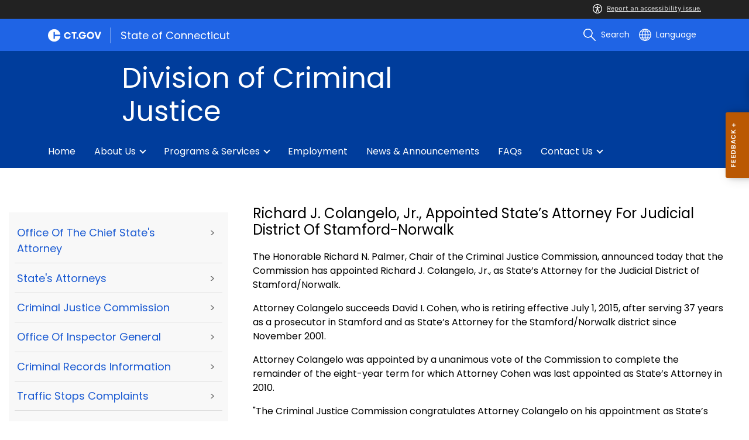

--- FILE ---
content_type: image/svg+xml
request_url: https://portal.ct.gov/-/media/CtGov/Feature/Global/Header/globe-outline-white.svg
body_size: 4899
content:
<svg xmlns="http://www.w3.org/2000/svg" xmlns:xlink="http://www.w3.org/1999/xlink" width="25" height="25" viewBox="0 0 25 25">
  <defs>
    <clipPath id="clip-path">
      <rect id="Rectangle_3697" data-name="Rectangle 3697" width="25" height="25" transform="translate(-0.41 -0.41)" fill="#fff" stroke="#fff" stroke-width="0.55"/>
    </clipPath>
    <clipPath id="clip-Language">
      <rect width="25" height="25"/>
    </clipPath>
  </defs>
  <g id="Language" clip-path="url(#clip-Language)">
    <g id="Group_87" data-name="Group 87">
      <g id="Group_86" data-name="Group 86" transform="translate(0.41 0.41)" clip-path="url(#clip-path)">
        <path id="Path_21566" data-name="Path 21566" d="M12.09,24.179a12.09,12.09,0,1,1,12.09-12.09,12.1,12.1,0,0,1-12.09,12.09m0-23.172A11.082,11.082,0,1,0,23.172,12.09,11.095,11.095,0,0,0,12.09,1.007" fill="#fff"/>
        <path id="Path_21566_-_Outline" data-name="Path 21566 - Outline" d="M12.081,24.436A12.356,12.356,0,1,1,24.436,12.081,12.37,12.37,0,0,1,12.081,24.436Zm0-24.179A11.824,11.824,0,1,0,23.9,12.081,11.837,11.837,0,0,0,12.081.257Zm0,23.172A11.348,11.348,0,1,1,23.429,12.081,11.361,11.361,0,0,1,12.081,23.429Zm0-22.164A10.816,10.816,0,1,0,22.9,12.081,10.828,10.828,0,0,0,12.081,1.264Z" transform="translate(0.009 0.009)" fill="#fff"/>
        <path id="Path_21567" data-name="Path 21567" d="M25.475,24.181a.5.5,0,0,1-.334-.881,14.657,14.657,0,0,0,4.883-11.15A14.655,14.655,0,0,0,25.143,1,.5.5,0,1,1,25.812.25a15.648,15.648,0,0,1,5.219,11.9,15.649,15.649,0,0,1-5.222,11.9.5.5,0,0,1-.334.127" transform="translate(-12.392 -0.061)" fill="#fff"/>
        <path id="Path_21567_-_Outline" data-name="Path 21567 - Outline" d="M25.465,24.438a.77.77,0,0,1-.511-1.346,14.394,14.394,0,0,0,4.793-10.951,14.392,14.392,0,0,0-4.79-10.948A.77.77,0,1,1,25.979.042a15.91,15.91,0,0,1,5.308,12.1,15.912,15.912,0,0,1-5.311,12.1A.767.767,0,0,1,25.465,24.438Zm0-24.059a.234.234,0,0,0-.178.08A.238.238,0,0,0,25.31.8,14.917,14.917,0,0,1,30.28,12.142a14.919,14.919,0,0,1-4.972,11.349.238.238,0,0,0,.315.356,15.387,15.387,0,0,0,5.133-11.705A15.385,15.385,0,0,0,25.626.44.238.238,0,0,0,25.468.38Z" transform="translate(-12.383 -0.052)" fill="#fff"/>
        <path id="Path_21568" data-name="Path 21568" d="M16.553,24.181a.5.5,0,0,1-.334-.127A15.86,15.86,0,0,1,11,12.15,15.65,15.65,0,0,1,16.22.25.5.5,0,0,1,16.889,1,14.658,14.658,0,0,0,12.007,12.15a14.656,14.656,0,0,0,4.88,11.15.5.5,0,0,1-.334.881" transform="translate(-5.459 -0.061)" fill="#fff"/>
        <path id="Path_21568_-_Outline" data-name="Path 21568 - Outline" d="M16.544,24.438a.768.768,0,0,1-.511-.194,16.126,16.126,0,0,1-5.308-12.1,15.912,15.912,0,0,1,5.31-12.1.77.77,0,1,1,1.021,1.152,14.394,14.394,0,0,0-4.792,10.948,14.394,14.394,0,0,0,4.79,10.951.77.77,0,0,1-.511,1.346Zm0-24.059a.236.236,0,0,0-.157.06,15.387,15.387,0,0,0-5.131,11.7,15.594,15.594,0,0,0,5.129,11.7.238.238,0,0,0,.316-.356,14.919,14.919,0,0,1-4.969-11.349A14.919,14.919,0,0,1,16.7.8a.238.238,0,0,0-.158-.416Z" transform="translate(-5.45 -0.052)" fill="#fff"/>
        <path id="Path_21569" data-name="Path 21569" d="M23.5,24.179a.5.5,0,0,1-.5-.5V.5a.5.5,0,0,1,1.007,0V23.676a.5.5,0,0,1-.5.5" transform="translate(-11.414)" fill="#fff"/>
        <path id="Path_21569_-_Outline" data-name="Path 21569 - Outline" d="M23.495,24.436a.771.771,0,0,1-.77-.77V.495a.77.77,0,1,1,1.539,0V23.667A.771.771,0,0,1,23.495,24.436Zm0-24.179a.238.238,0,0,0-.238.238V23.667a.238.238,0,1,0,.476,0V.495A.238.238,0,0,0,23.495.257Z" transform="translate(-11.405 0.009)" fill="#fff"/>
        <path id="Path_21570" data-name="Path 21570" d="M23.646,12.007H4.5A.5.5,0,0,1,4.5,11H23.646a.5.5,0,0,1,0,1.007" transform="translate(-1.985 -5.459)" fill="#fff"/>
        <path id="Path_21570_-_Outline" data-name="Path 21570 - Outline" d="M23.637,12.264H4.495a.77.77,0,1,1,0-1.539H23.637a.77.77,0,1,1,0,1.539ZM4.495,11.257a.238.238,0,1,0,0,.476H23.637a.238.238,0,1,0,0-.476Z" transform="translate(-1.976 -5.45)" fill="#fff"/>
        <path id="Path_21571" data-name="Path 21571" d="M23.646,36.007H4.5A.5.5,0,1,1,4.5,35H23.646a.5.5,0,1,1,0,1.007" transform="translate(-1.985 -17.369)" fill="#fff"/>
        <path id="Path_21571_-_Outline" data-name="Path 21571 - Outline" d="M23.637,36.264H4.495a.77.77,0,1,1,0-1.539H23.637a.77.77,0,1,1,0,1.539ZM4.495,35.257a.238.238,0,1,0,0,.476H23.637a.238.238,0,1,0,0-.476Z" transform="translate(-1.976 -17.36)" fill="#fff"/>
        <path id="Path_21572" data-name="Path 21572" d="M23.676,24.007H.5A.5.5,0,0,1,.5,23H23.676a.5.5,0,1,1,0,1.007" transform="translate(0 -11.414)" fill="#fff"/>
        <path id="Path_21572_-_Outline" data-name="Path 21572 - Outline" d="M23.667,24.264H.495a.77.77,0,1,1,0-1.539H23.667a.77.77,0,1,1,0,1.539ZM.495,23.257a.238.238,0,0,0,0,.476H23.667a.238.238,0,1,0,0-.476Z" transform="translate(0.009 -11.405)" fill="#fff"/>
      </g>
    </g>
  </g>
</svg>
